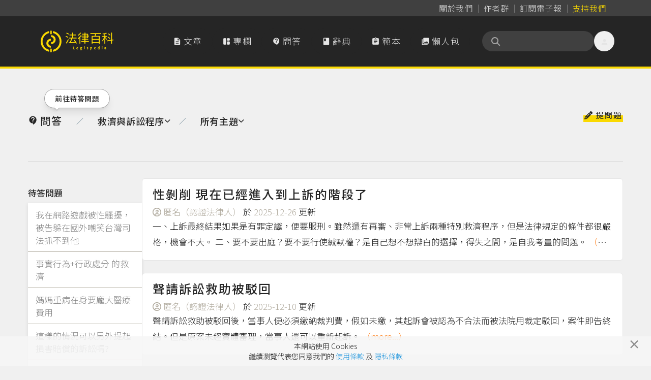

--- FILE ---
content_type: text/html; charset=UTF-8
request_url: https://www.legis-pedia.com/QA/remedy-procedure?ref=index
body_size: 96556
content:
<!DOCTYPE html>
<html class="" lang="zh-TW">

  <head>
    <title id="pageTitle">救濟與訴訟程序｜問答｜法律百科 Legispedia</title>

    <meta http-equiv="X-UA-Compatible" content="IE=edge,chrome=1">
    <meta http-equiv="Content-Type" content="text/html; charset=utf-8" />
    <meta http-equiv="content-language" content="zh-tw" />
    <META HTTP-EQUIV="EXPIRES" CONTENT="PUBLIC">
    <meta name="viewport" content="width=device-width, minimal-ui, initial-scale=1, maximum-scale=1">
    <meta name="csrf-token" content="mSXE6S2NNdEro8NMAL9LN01nu9sMxz7tuCnc8Xac">

    <meta property="og:site_name" content="法律百科" />
    <meta property="og:type" content="website" />
    <meta property="fb:app_id" content="726560431037997" />

    <meta name="apple-mobile-web-app-capable" content="yes" />
    <meta name="apple-mobile-web-app-status-bar-style" content="black-translucent">

          <meta property="og:title" content="救濟與訴訟程序｜問答｜法律百科 Legispedia" />
      <meta name="description" content="對法律有疑問或好奇的地方嗎？法律百科提供問答功能，歡迎在網站上搜尋答案或提出新問題。">
      <meta property="og:description" content="對法律有疑問或好奇的地方嗎？法律百科提供問答功能，歡迎在網站上搜尋答案或提出新問題。" />

      <meta property="og:url" content="https://www.legis-pedia.com/" />
      <meta property="og:image" content="https://www.legis-pedia.com/images/share_img_new.png" />
      <link href="https://www.legis-pedia.com/images/share_img_new.png" rel="image_src" />
      <meta name="keywords" content="房子‧土地‧鄰居房屋租賃,消費‧契約‧商業,債務‧擔保‧金錢,損害賠償‧保險,家庭‧父母子女,醫療‧銀髮族,,勞動‧工作,車‧交通,性別,法律原則‧訴訟程序,政府‧基本人權,智慧財產權,法律辭典">
    
          <link href="https://www.legis-pedia.com/QA/remedy-procedure" rel="canonical">
    
    <link type="image/x-icon" href="https://www.legis-pedia.com/favicon.ico" rel="icon" />
    <link type="image/x-icon" href="https://www.legis-pedia.com/favicon.ico" rel="shortcut icon" />

    
    <link href="/css/reset.css?id=503cb1c030223101236193bc11a43685" rel="preload" as="style" />
    <link href="/css/app.css?id=b28922278b75d2d0a9ff9580f3eb9e28" rel="preload" as="style" />
    <link href="/css/all.css?id=900d701f4975e5877fa34aa92afa0a72" rel="preload" as="style" />

    
    <link href="https://fonts.googleapis.com" rel="preconnect">
    <link href="https://fonts.gstatic.com" rel="preconnect" crossorigin>
    <link href="https://cdn.jsdelivr.net/" rel="preconnect" crossorigin>

    
    <link href="/css/reset.css?id=503cb1c030223101236193bc11a43685" rel="stylesheet" defer />
    <link href="https://cdn.jsdelivr.net/npm/bootstrap@4.6.2/dist/css/bootstrap.min.css" rel="stylesheet"
      integrity="sha384-xOolHFLEh07PJGoPkLv1IbcEPTNtaed2xpHsD9ESMhqIYd0nLMwNLD69Npy4HI+N" crossorigin="anonymous">
    <link href="/css/app.css?id=b28922278b75d2d0a9ff9580f3eb9e28" rel="stylesheet" defer />
    <link href="/css/all.css?id=900d701f4975e5877fa34aa92afa0a72" rel="stylesheet" defer />
    <link href="https://cdn.jsdelivr.net/npm/sweetalert2@11.21.0/dist/sweetalert2.min.css" rel="stylesheet">
    <link href="https://cdn.jsdelivr.net/npm/@splidejs/splide@4.1.4/dist/css/splide.min.css" rel="stylesheet">

    
    <!--[if lt IE 9]>
      <blade ___scripts_2___/>
    <![endif]-->

        <!-- Google tag (gtag.js) -->
    <script async src="https://www.googletagmanager.com/gtag/js?id=G-CVQNY8WWEH"></script>
    <script>
      window.dataLayer = window.dataLayer || [];

      function gtag() {
        dataLayer.push(arguments);
      }
      gtag('js', new Date());

      gtag('config', 'G-CVQNY8WWEH');
    </script>
      </head>

  <body class="qa-page tw-relative tw-overflow-x-hidden tw-pt-[108px] md:tw-pt-[135px]" data-spy="scroll"
    data-offset="0" data-target="#navigation">
    <script>
      window.fbAsyncInit = function() {
        FB.init({
          appId: '726560431037997',
          cookie: true,
          xfbml: true,
          version: 'v3.1'
        });

        FB.AppEvents.logPageView();

      };

      (function(d, s, id) {
        var js, fjs = d.getElementsByTagName(s)[0];
        if (d.getElementById(id)) {
          return;
        }
        js = d.createElement(s);
        js.id = id;
        js.src = "https://connect.facebook.net/zh_TW/sdk.js";
        js.async = true;
        fjs.parentNode.insertBefore(js, fjs);
      }(document, 'script', 'facebook-jssdk'));
    </script>
    
    
    
          <header class="header-menu tw-fixed tw--top-[.025px] tw-z-[990] tw-w-full tw-transition-all tw-duration-500 data-[stuck]:tw-drop-shadow-md">

  <nav class="header-nav tw-bg-neutral-700 data-[stuck]:tw-hidden"
       aria-label="Global">
    <div
         class="tw-mx-auto tw-grid tw-max-w-6xl tw-grid-flow-col tw-items-center tw-justify-center tw-gap-[2px] sm:tw-justify-end sm:tw-px-6">
      <a class="tw-inline tw-rounded-full tw-px-2 tw-py-1 tw-text-base tw-tracking-normal tw-text-neutral-300 tw-decoration-0 hover:tw-text-neutral-300"
         data-ripple-light="true"
         href="https://www.legis-pedia.com/about"><span
              class="tw-bg-gradient-to-r tw-from-neutral-400 tw-to-zinc-500 tw-bg-[length:0_1px] tw-bg-left-bottom tw-bg-no-repeat tw-pb-[1px] tw-transition-all tw-delay-100 tw-duration-300 hover:tw-bg-[length:100%_1px]">
          關於我們</span></a>
      <span class="tw-mt-[2px] tw-h-3/6 tw-border-0 tw-border-r tw-border-solid tw-border-neutral-500"></span>
      <a class="tw-inline tw-rounded-full tw-px-2 tw-py-1 tw-text-base tw-tracking-normal tw-text-neutral-300 tw-decoration-0 tw-delay-100 hover:tw-text-neutral-300"
         data-ripple-light="true"
         href="https://www.legis-pedia.com/authors"><span
              class="tw-bg-gradient-to-r tw-from-neutral-400 tw-to-zinc-500 tw-bg-[length:0_1px] tw-bg-left-bottom tw-bg-no-repeat tw-pb-[1px] tw-transition-all tw-delay-100 tw-duration-300 hover:tw-bg-[length:100%_1px]">
          作者群</span></a>
      <span class="tw-mt-[2px] tw-h-3/6 tw-border-0 tw-border-r tw-border-solid tw-border-neutral-500"></span>
      <a class="tw-inline tw-rounded-full tw-px-2 tw-py-1 tw-text-base tw-tracking-normal tw-text-neutral-300 tw-decoration-0 tw-delay-100 hover:tw-text-neutral-300"
         data-ripple-light="true"
         href="javascript:SubscriptionPopup.open();"><span
              class="rounded-sm tw-bg-gradient-to-r tw-from-neutral-400 tw-to-zinc-500 tw-bg-[length:0_1px] tw-bg-left-bottom tw-bg-no-repeat tw-pb-[1px] tw-transition-all tw-delay-100 tw-duration-300 hover:tw-bg-[length:100%_1px]">
          訂閱電子報</span></a>
      
      <span class="tw-mt-[2px] tw-h-3/6 tw-border-0 tw-border-r tw-border-solid tw-border-neutral-500"></span>
                    
        <a class="tw--mr-2 tw-inline tw-rounded-full tw-px-2 tw-py-1 tw-text-base tw-tracking-normal tw-text-primary tw-decoration-0 hover:tw-text-primary"
           data-ripple-light="true"
           href="https://support.legis-pedia.com/?utm_source=website&utm_medium=header_button"><span
                class="tw-bg-gradient-to-r tw-from-amber-700 tw-to-primary tw-bg-[length:0_1px] tw-bg-left-bottom tw-bg-no-repeat tw-pb-[1px] tw-transition-all tw-delay-100 tw-duration-300 hover:tw-bg-[length:100%_1px]">
            支持我們</span></a>
          </div>
  </nav>

  <nav class="tw-border-b-4 tw-border-primary tw-bg-secondary tw-transition-all tw-delay-300 tw-duration-400 data-[stuck]:tw-border-b"
       aria-label="Global">
    <div
         class="tw-container tw-mx-auto tw-flex tw-max-w-6xl tw-items-center tw-gap-x-2 tw-px-4 tw-py-4 tw-opacity-100 tw-transition-all tw-delay-300 tw-duration-500 data-[stuck]:tw-py-2">
      <div class="tw-flex xl:tw-hidden">
        <button id="btn-mobile-menu"
                class="tw-relative tw--ml-2 tw-h-10 tw-max-h-[40px] tw-w-10 tw-max-w-[40px] tw-select-none tw-rounded-full tw-text-center tw-align-middle tw-font-sans tw-font-medium tw-transition tw-delay-100 tw-duration-400 tw-ease-in-out hover:tw-bg-neutral-700/70 hover:tw-text-primary active:tw-bg-gray-900/20 disabled:tw-pointer-events-none disabled:tw-opacity-50 disabled:tw-shadow-none"
                data-ripple-light="true"
                aria-controls="mobile-menu"
                aria-expanded="false">
          <i class="material-icons tw--mb-1 tw-text-2xl tw-leading-[2.5rem] tw-text-neutral-200">
            &#xe5d2;
          </i>
        </button>
      </div>
      <a class="tw-inline-flex tw-shrink-0 tw-content-center tw-items-center tw-delay-500 data-[stuck]:tw-py-0 md:tw-py-3"
         href="https://www.legis-pedia.com">
        <span class="tw-sr-only">法律百科 Legispedia</span>
        <img class="tw-mr-2 tw-hidden tw-transition-all tw-delay-100 tw-duration-300 data-[stuck]:tw-opacity-0 md:tw-inline-block"
             src="https://www.legis-pedia.com/img/logo-only.svg"
             alt="法律百科Logo"
             height="43px"
             width="41.109px" />
        <img class="tw-inline-block tw-max-h-[32px] tw-self-center tw-duration-300 data-[stuck]:tw-delay-[400ms] md:tw-max-h-max md:data-[stuck]:tw--ml-[49.18px] md:data-[stuck]:tw-max-h-[35px]"
             src="https://www.legis-pedia.com/img/logo-text-only.svg"
             alt="法律百科Logo文字"
             height="35.016px"
             width="93.734px" />
      </a>
      <div class="tw-ml-auto tw-mr-0 tw-flex tw-items-center tw-gap-x-2">
        <div class="tw-hidden tw-gap-x-2 tw-align-middle xl:tw-flex">
          <a class="tw-aligen-items-center tw-flex tw-text-nowrap tw-rounded-full tw-bg-secondary tw-px-5 tw-py-3 tw-align-middle tw-tracking-wider tw-text-neutral-200 tw-transition tw-delay-100 tw-duration-500 tw-ease-in-out hover:tw-bg-neutral-700/70 hover:tw-text-primary"
             data-ripple-light="true"
             href="https://www.legis-pedia.com/article">
            <i class="material-icons tw-mr-1 !tw-leading-[1.745rem]">
              &#xe873;
            </i>
            文章
          </a>
          <a class="tw-aligen-items-center tw-flex tw-text-nowrap tw-rounded-full tw-bg-secondary tw-px-5 tw-py-3 tw-align-middle tw-tracking-wider tw-text-neutral-200 tw-transition tw-delay-100 tw-duration-500 tw-ease-in-out hover:tw-bg-neutral-700/70 hover:tw-text-primary"
             data-ripple-light="true"
             href="https://www.legis-pedia.com/columns">
            <i class="material-icons-round tw-mr-1 !tw-leading-[1.745rem]">
              &#xe66b;
            </i>
            專欄
          </a>
          <a class="tw-aligen-items-center tw-flex tw-text-nowrap tw-rounded-full tw-bg-secondary tw-px-5 tw-py-3 tw-align-middle tw-tracking-wider tw-text-neutral-200 tw-transition tw-delay-100 tw-duration-400 tw-ease-in-out hover:tw-bg-neutral-700/70 hover:tw-text-primary"
             data-ripple-light="true"
             href="https://www.legis-pedia.com/QA">
            <i class="material-icons-round tw-mr-1 !tw-leading-[1.745rem]">
              &#xe94c;
            </i>
            問答
          </a>
          <a class="tw-aligen-items-center tw-flex tw-text-nowrap tw-rounded-full tw-bg-secondary tw-px-5 tw-py-3 tw-align-middle tw-tracking-wider tw-text-neutral-200 tw-transition tw-delay-100 tw-duration-400 tw-ease-in-out hover:tw-bg-neutral-700/70 hover:tw-text-primary"
             data-ripple-light="true"
             href="https://www.legis-pedia.com/dictionary">
            <i class="material-icons tw-mr-1 !tw-leading-[1.745rem]">
              &#xe865;
            </i>
            辭典
          </a>
          <a class="tw-aligen-items-center tw-flex tw-text-nowrap tw-rounded-full tw-bg-secondary tw-px-5 tw-py-3 tw-align-middle tw-tracking-wider tw-text-neutral-200 tw-transition tw-delay-100 tw-duration-400 tw-ease-in-out hover:tw-bg-neutral-700/70 hover:tw-text-primary"
             data-ripple-light="true"
             href="https://www.legis-pedia.com/template">
            <i class="material-icons tw-mr-1 !tw-leading-[1.745rem]">
              &#xe85d;
            </i>
            範本
          </a>
          <a class="tw-aligen-items-center tw-flex tw-text-nowrap tw-rounded-full tw-bg-secondary tw-px-5 tw-py-3 tw-align-middle tw-tracking-wider tw-text-neutral-200 tw-transition tw-delay-100 tw-duration-400 tw-ease-in-out hover:tw-bg-neutral-700/70 hover:tw-text-primary"
             data-ripple-light="true"
             href="https://www.legis-pedia.com/topic/graphics">
            <i class="material-icons tw-mr-1 !tw-leading-[1.745rem]">
              &#xe413;
            </i>
            懶人包
          </a>
        </div>
        <div class="tw-ml-6 tw-flex tw-flex-row tw-items-end tw-gap-x-2">

          <form class="searchbar tw-mb-0 tw-flex tw-flex-nowrap">
  <div class="tw-relative tw-h-10 tw-w-full tw-min-w-[180px] tw-max-w-[220px] tw-overflow-x-clip">
    <div
      class="tw-absolute tw-left-4 tw-top-2/4 tw-z-10 tw-grid tw-h-5 tw-w-5 tw--translate-y-2/4 tw-place-items-center tw-text-neutral-400">
      <i class="fas fa-search" aria-hidden="true"></i>
    </div>
    <input
      class="tw-peer tw-h-full tw-w-full tw-rounded-full tw-bg-neutral-700 tw-py-2.5 !tw-pr-9 tw-pl-10 tw-text-sm tw-font-normal tw-tracking-normal tw-text-neutral-200 tw-outline-0 tw-transition-all tw-duration-500 placeholder:tw-text-neutral-500 data-[stuck]:tw-py-2"
      id="searchIinput" name="search_key" aria-label="關鍵字搜尋" aria-describedby="btn-search-addon" placeholder="" />
  </div>
</form>


          <button class="tw-relative tw--mr-2 tw-hidden tw-h-10 tw-max-h-[40px] tw-w-10 tw-max-w-[40px] tw-select-none tw-rounded-full tw-text-center tw-align-middle tw-font-sans tw-font-medium tw-transition tw-delay-100 tw-duration-400 tw-ease-in-out hover:tw-bg-neutral-700/70 hover:tw-text-primary active:tw-bg-gray-900/20 disabled:tw-pointer-events-none disabled:tw-opacity-50 disabled:tw-shadow-none xl:tw-inline-block"
                  data-ripple-light="true"
                  data-popover-target="menu">
            <i class="material-icons tw--mb-1 tw-text-2xl tw-leading-[2.5rem] tw-text-neutral-200">
              &#xe7fd;
            </i>
          </button>
          <ul class="tw-absolute tw-z-10 tw-min-w-[180px] tw-overflow-auto tw-rounded-md tw-border tw-border-neutral-50 tw-bg-white tw-p-3 tw-text-sm tw-text-neutral-500 tw-opacity-0 tw-shadow-lg tw-shadow-neutral-500/10 focus:tw-outline-none"
              data-popover="menu"
              data-popover-placement="bottom-end"
              role="menu">
                          <li>
                <div class="tw-space-y-1">
                  <a class="tw-block tw-rounded-full tw-px-5 tw-py-2 tw-text-base tw-font-medium tw-text-neutral-500 hover:tw-bg-secondary hover:tw-text-primary"
                     data-ripple-light="true"
                     href="https://www.legis-pedia.com/login">登入</a>
                  <a class="tw-block tw-rounded-full tw-px-5 tw-py-2 tw-text-base tw-font-medium tw-text-neutral-500 hover:tw-bg-secondary hover:tw-text-primary"
                     data-ripple-light="true"
                     href="https://www.legis-pedia.com/register">註冊</a>
                </div>
              </li>
                      </ul>
        </div>
      </div>
    </div>
    <div id="mobile-menu"
         class="tw-hidden xl:!tw-hidden">
      <div class="tw-space-y-1 tw-px-2 tw-pb-3 tw-pt-2 sm:tw-px-3">
        <!-- Current: "bg-gray-900 text-white", Default: "text-gray-300 hover:bg-gray-700 hover:text-white" -->
        <a class="tw-aligen-items-center tw-flex tw-rounded-full tw-bg-secondary tw-px-5 tw-py-3 tw-align-middle tw-tracking-wider tw-text-neutral-200 tw-transition tw-delay-100 tw-duration-500 tw-ease-in-out hover:tw-bg-neutral-700/70 hover:tw-text-primary"
           data-ripple-light="true"
           href="https://www.legis-pedia.com/article">
          <i class="material-icons tw-mr-1 !tw-leading-[2rem]">
            &#xe873;
          </i>
          文章
        </a>
        <a class="tw-aligen-items-center tw-flex tw-rounded-full tw-bg-secondary tw-px-5 tw-py-3 tw-align-middle tw-tracking-wider tw-text-neutral-200 tw-transition tw-delay-100 tw-duration-500 tw-ease-in-out hover:tw-bg-neutral-700/70 hover:tw-text-primary"
           data-ripple-light="true"
           href="https://www.legis-pedia.com/columns">
          <i class="material-icons tw-mr-1 !tw-leading-[2rem]">
            &#xe66b;
          </i>
          專欄
        </a>
        <a class="tw-aligen-items-center tw-flex tw-rounded-full tw-bg-secondary tw-px-5 tw-py-3 tw-align-middle tw-tracking-wider tw-text-neutral-200 tw-transition tw-delay-100 tw-duration-400 tw-ease-in-out hover:tw-bg-neutral-700/70 hover:tw-text-primary"
           data-ripple-light="true"
           href="https://www.legis-pedia.com/QA">
          <i class="material-icons-round tw-mr-1 !tw-leading-[1.745rem]">
            &#xe94c;
          </i>
          問答
        </a>
        <a class="tw-aligen-items-center tw-flex tw-rounded-full tw-bg-secondary tw-px-5 tw-py-3 tw-align-middle tw-tracking-wider tw-text-neutral-200 tw-transition tw-delay-100 tw-duration-400 tw-ease-in-out hover:tw-bg-neutral-700/70 hover:tw-text-primary"
           data-ripple-light="true"
           href="https://www.legis-pedia.com/dictionary">
          <i class="material-icons tw-mr-1 !tw-leading-[1.745rem]">
            &#xe865;
          </i>
          辭典
        </a>
        <a class="tw-aligen-items-center tw-flex tw-rounded-full tw-bg-secondary tw-px-5 tw-py-3 tw-align-middle tw-tracking-wider tw-text-neutral-200 tw-transition tw-delay-100 tw-duration-400 tw-ease-in-out hover:tw-bg-neutral-700/70 hover:tw-text-primary"
           data-ripple-light="true"
           href="https://www.legis-pedia.com/template">
          <i class="material-icons tw-mr-1 !tw-leading-[1.745rem]">
            &#xe85d;
          </i>
          範本
        </a>
        <a class="tw-aligen-items-center tw-flex tw-rounded-full tw-bg-secondary tw-px-5 tw-py-3 tw-align-middle tw-tracking-wider tw-text-neutral-200 tw-transition tw-delay-100 tw-duration-400 tw-ease-in-out hover:tw-bg-neutral-700/70 hover:tw-text-primary"
           data-ripple-light="true"
           href="https://www.legis-pedia.com/topic/graphics">
          <i class="material-icons tw-mr-1 !tw-leading-[1.745rem]">
            &#xe413;
          </i>
          懶人包
        </a>
      </div>
      <div class="tw-border-t tw-border-gray-700 tw-pb-5 tw-pt-4">
                  <div class="tw-space-y-1 tw-px-2 sm:tw-px-3">
            <a class="tw-block tw-rounded-full tw-px-5 tw-py-2 tw-text-base tw-font-medium tw-text-neutral-400 hover:tw-bg-neutral-700 hover:tw-text-neutral-200"
               data-ripple-light="true"
               href="https://www.legis-pedia.com/login">登入</a>
            <a class="tw-block tw-rounded-full tw-px-5 tw-py-2 tw-text-base tw-font-medium tw-text-neutral-400 hover:tw-bg-neutral-700 hover:tw-text-neutral-200"
               data-ripple-light="true"
               href="https://www.legis-pedia.com/register">註冊</a>
          </div>
              </div>
  </nav>
</header>



    
      
  <div class="container tw-relative">
    <div class="article-list-menu tw-isolate tw--mx-2 tw-mb-4 md:tw-mb-10">
      <div class="tw-rounded-full tw-pb-2 tw-pt-8 md:tw-pb-4 md:tw-pt-12">
        <div class="tw-flex tw-flex-col-reverse tw-items-center tw-justify-between md:tw-flex-row">
          <nav class="tw-block tw-w-full md:tw-w-fit" aria-label="breadcrumb">
            <ul class="tw-relative tw-flex tw-w-full tw-flex-wrap tw-items-center tw-gap-x-2 tw-gap-y-1 tw-rounded-md md:tw-flex-row">
              <li
                class="tw-relative tw-flex tw-w-full tw-items-center tw-text-xl tw-font-medium tw-leading-normal tw-decoration-primary tw-underline-offset-4 tw-antialiased md:tw-w-fit">
                <a class="tw-decoration- tw-absolute tw-left-0 tw-top-0 tw--mt-10 tw-ml-10 tw-flex tw-flex-nowrap tw-overflow-visible tw-whitespace-nowrap tw-rounded-full tw-border tw-border-neutral-400 tw-bg-white tw-px-5 tw-py-2 tw-text-sm tw-font-medium tw-tracking-normal tw-text-secondary tw-underline tw-shadow-lg tw-shadow-gray-900/10 tw-transition-all tw-duration-300 before:tw-absolute before:tw--bottom-[4px] before:tw--z-10 before:tw-h-2 before:tw-w-2 before:tw-rotate-45 before:tw-border before:tw-border-neutral-400 before:tw-bg-white before:tw-shadow-lg before:tw-content-[''] after:tw-absolute after:tw--bottom-[3px] after:tw-h-2 after:tw-w-2 after:tw-rotate-45 after:tw-bg-white after:tw-shadow-md after:tw-content-[''] hover:tw-text-secondary hover:tw-shadow-none hover:before:tw-shadow-none md:tw-no-underline"
                  href="https://www.legis-pedia.com/QA/waiting">
                                      前往待答問題
                                  </a>
                <span
                  class="tw-relative tw--ml-3 tw-mb-2 tw-flex tw-items-center tw-rounded-full tw-px-5 tw-py-2 tw-align-middle tw-tracking-wider tw-text-secondary tw-transition-all tw-delay-100 tw-duration-300 tw-ease-in-out md:tw-mb-0">
                  <div class="tw-aligen-items-center tw-flex tw-items-center">
                    <i class="material-icons tw-mr-1 !tw-leading-[1.745rem]" data-stuck="">
                      &#xe94c;
                    </i>
                                          問答
                                      </div>
                </span>
              </li>
              <div class="tw-relative">
                <span
                  class="tw-pointer-events-none tw-mx-2 tw-hidden tw-select-none tw-font-sans tw-text-sm tw-font-normal tw-leading-3 tw-text-blue-gray-500 tw-antialiased md:tw-block">
                  ／
                </span>
              </div>
              <li
                class="tw-flex tw-cursor-pointer tw-items-center tw-text-base tw-font-medium tw-leading-normal tw-antialiased md:tw-text-lg">
                <a class="btn-toggle-menu-category tw-aligen-items-center tw--mr-2 tw-flex tw-items-center tw-gap-x-1 tw-rounded-full tw-py-2 tw-pl-3 tw-pr-2 tw-align-middle tw-tracking-normal tw-text-secondary tw-transition-all tw-delay-100 tw-duration-300 tw-ease-in-out hover:tw-bg-neutral-200/70 hover:tw-text-secondary data-[active]:tw-bg-primary md:tw-gap-x-2 md:tw-pl-5 md:tw-pr-4"
                  data-ripple-dark="true" href="javascript:;">
                  救濟與訴訟程序<i class="fas fa-chevron-down tw-text-xs"></i>
                </a>
              </li>
                              <span
                  class="tw-pointer-events-none tw-mx-2 tw-hidden tw-select-none tw-font-sans tw-text-sm tw-font-normal tw-leading-3 tw-text-blue-gray-500 tw-antialiased md:tw-block">
                  ／
                </span>
                <li
                  class="tw-flex tw-cursor-pointer tw-items-center tw-text-base tw-font-medium tw-leading-normal tw-antialiased md:tw-text-lg">
                  <a class="btn-toggle-menu-topic tw-aligen-items-center tw--mr-2 tw-flex tw-items-center tw-gap-x-1 tw-rounded-full tw-py-2 tw-pl-3 tw-pr-2 tw-align-middle tw-tracking-normal tw-text-secondary tw-transition-all tw-delay-100 tw-duration-300 tw-ease-in-out hover:tw-bg-neutral-200/70 hover:tw-text-secondary data-[active]:tw-bg-primary md:tw-gap-x-2 md:tw-pl-5 md:tw-pr-4"
                    data-ripple-dark="true" href="javascript:;">所有主題<i
                      class="fas fa-chevron-down tw-text-xs"></i>
                  </a>
                </li>
                          </ul>
          </nav>
          <div class="tw-z-10 tw--mb-6 tw-ml-auto tw-mr-2 tw-text-end tw-text-sm md:tw-mb-6 md:tw-text-base">
            <a class="miz-link" href="javascript:;" onclick="QaQuesPage.openPopup();">
              <i class="fas fa-pencil-alt"></i> 提問題
            </a>
            <br />
          </div>
        </div>
      </div>
      <div
        class="menu-category tw-relative tw-inset-x-0 tw-top-0 tw--z-10 tw-mb-8 tw-hidden tw-rounded-md tw-bg-neutral-100 tw-px-5 tw-py-6 tw-transition-all tw-duration-300">
        <div class="tw-flex tw-flex-wrap tw-justify-start tw-gap-x-3 tw-gap-y-4">
                      
            <a class="tw-border tw-border-neutral-600 tw-text-secondary tw-opacity-70 tw-inline-flex tw-select-none tw-items-center tw-gap-x-2 tw-whitespace-nowrap tw-rounded-full tw-px-3 tw-py-[3px] tw-text-sm tw-font-medium tw-leading-6 tw-tracking-normal tw-transition-all tw-delay-100 tw-duration-300 hover:tw-text-secondary hover:tw-opacity-100"
              data-ripple-dark="true" href="https://www.legis-pedia.com/QA/lawABC">
              <span>
                法律入門
              </span>
              <span class="tw-text-xs tw-leading-3 tw-opacity-60">150
              </span>
            </a>
                      
            <a class="tw-border tw-border-secondary tw-bg-primary tw-text-secondary hover:tw-text-secondary tw-inline-flex tw-select-none tw-items-center tw-gap-x-2 tw-whitespace-nowrap tw-rounded-full tw-px-3 tw-py-[3px] tw-text-sm tw-font-medium tw-leading-6 tw-tracking-normal tw-transition-all tw-delay-100 tw-duration-300 hover:tw-text-secondary hover:tw-opacity-100"
              data-ripple-dark="true" href="">
              <span>
                救濟與訴訟程序
              </span>
              <span class="tw-text-xs tw-leading-3 tw-opacity-60">224
              </span>
            </a>
                      
            <a class="tw-border tw-border-neutral-600 tw-text-secondary tw-opacity-70 tw-inline-flex tw-select-none tw-items-center tw-gap-x-2 tw-whitespace-nowrap tw-rounded-full tw-px-3 tw-py-[3px] tw-text-sm tw-font-medium tw-leading-6 tw-tracking-normal tw-transition-all tw-delay-100 tw-duration-300 hover:tw-text-secondary hover:tw-opacity-100"
              data-ripple-dark="true" href="https://www.legis-pedia.com/QA/housing-land-neighbors">
              <span>
                房子‧土地‧鄰居
              </span>
              <span class="tw-text-xs tw-leading-3 tw-opacity-60">199
              </span>
            </a>
                      
            <a class="tw-border tw-border-neutral-600 tw-text-secondary tw-opacity-70 tw-inline-flex tw-select-none tw-items-center tw-gap-x-2 tw-whitespace-nowrap tw-rounded-full tw-px-3 tw-py-[3px] tw-text-sm tw-font-medium tw-leading-6 tw-tracking-normal tw-transition-all tw-delay-100 tw-duration-300 hover:tw-text-secondary hover:tw-opacity-100"
              data-ripple-dark="true" href="https://www.legis-pedia.com/QA/consumers-loan-contract">
              <span>
                消費‧借還錢‧契約
              </span>
              <span class="tw-text-xs tw-leading-3 tw-opacity-60">172
              </span>
            </a>
                      
            <a class="tw-border tw-border-neutral-600 tw-text-secondary tw-opacity-70 tw-inline-flex tw-select-none tw-items-center tw-gap-x-2 tw-whitespace-nowrap tw-rounded-full tw-px-3 tw-py-[3px] tw-text-sm tw-font-medium tw-leading-6 tw-tracking-normal tw-transition-all tw-delay-100 tw-duration-300 hover:tw-text-secondary hover:tw-opacity-100"
              data-ripple-dark="true" href="https://www.legis-pedia.com/QA/damage-compensation">
              <span>
                損害賠償‧保險
              </span>
              <span class="tw-text-xs tw-leading-3 tw-opacity-60">74
              </span>
            </a>
                      
            <a class="tw-border tw-border-neutral-600 tw-text-secondary tw-opacity-70 tw-inline-flex tw-select-none tw-items-center tw-gap-x-2 tw-whitespace-nowrap tw-rounded-full tw-px-3 tw-py-[3px] tw-text-sm tw-font-medium tw-leading-6 tw-tracking-normal tw-transition-all tw-delay-100 tw-duration-300 hover:tw-text-secondary hover:tw-opacity-100"
              data-ripple-dark="true" href="https://www.legis-pedia.com/QA/family-relationship">
              <span>
                家庭‧父母子女
              </span>
              <span class="tw-text-xs tw-leading-3 tw-opacity-60">212
              </span>
            </a>
                      
            <a class="tw-border tw-border-neutral-600 tw-text-secondary tw-opacity-70 tw-inline-flex tw-select-none tw-items-center tw-gap-x-2 tw-whitespace-nowrap tw-rounded-full tw-px-3 tw-py-[3px] tw-text-sm tw-font-medium tw-leading-6 tw-tracking-normal tw-transition-all tw-delay-100 tw-duration-300 hover:tw-text-secondary hover:tw-opacity-100"
              data-ripple-dark="true" href="https://www.legis-pedia.com/QA/gender">
              <span>
                性別
              </span>
              <span class="tw-text-xs tw-leading-3 tw-opacity-60">46
              </span>
            </a>
                      
            <a class="tw-border tw-border-neutral-600 tw-text-secondary tw-opacity-70 tw-inline-flex tw-select-none tw-items-center tw-gap-x-2 tw-whitespace-nowrap tw-rounded-full tw-px-3 tw-py-[3px] tw-text-sm tw-font-medium tw-leading-6 tw-tracking-normal tw-transition-all tw-delay-100 tw-duration-300 hover:tw-text-secondary hover:tw-opacity-100"
              data-ripple-dark="true" href="https://www.legis-pedia.com/QA/health-medical-ageing">
              <span>
                健康‧醫療‧銀髮族
              </span>
              <span class="tw-text-xs tw-leading-3 tw-opacity-60">39
              </span>
            </a>
                      
            <a class="tw-border tw-border-neutral-600 tw-text-secondary tw-opacity-70 tw-inline-flex tw-select-none tw-items-center tw-gap-x-2 tw-whitespace-nowrap tw-rounded-full tw-px-3 tw-py-[3px] tw-text-sm tw-font-medium tw-leading-6 tw-tracking-normal tw-transition-all tw-delay-100 tw-duration-300 hover:tw-text-secondary hover:tw-opacity-100"
              data-ripple-dark="true" href="https://www.legis-pedia.com/QA/labor-work">
              <span>
                勞動‧工作
              </span>
              <span class="tw-text-xs tw-leading-3 tw-opacity-60">440
              </span>
            </a>
                      
            <a class="tw-border tw-border-neutral-600 tw-text-secondary tw-opacity-70 tw-inline-flex tw-select-none tw-items-center tw-gap-x-2 tw-whitespace-nowrap tw-rounded-full tw-px-3 tw-py-[3px] tw-text-sm tw-font-medium tw-leading-6 tw-tracking-normal tw-transition-all tw-delay-100 tw-duration-300 hover:tw-text-secondary hover:tw-opacity-100"
              data-ripple-dark="true" href="https://www.legis-pedia.com/QA/company-enterprise-organization">
              <span>
                公司‧企業‧法人
              </span>
              <span class="tw-text-xs tw-leading-3 tw-opacity-60">24
              </span>
            </a>
                      
            <a class="tw-border tw-border-neutral-600 tw-text-secondary tw-opacity-70 tw-inline-flex tw-select-none tw-items-center tw-gap-x-2 tw-whitespace-nowrap tw-rounded-full tw-px-3 tw-py-[3px] tw-text-sm tw-font-medium tw-leading-6 tw-tracking-normal tw-transition-all tw-delay-100 tw-duration-300 hover:tw-text-secondary hover:tw-opacity-100"
              data-ripple-dark="true" href="https://www.legis-pedia.com/QA/Intellectual-property-rights">
              <span>
                智慧財產權
              </span>
              <span class="tw-text-xs tw-leading-3 tw-opacity-60">81
              </span>
            </a>
                      
            <a class="tw-border tw-border-neutral-600 tw-text-secondary tw-opacity-70 tw-inline-flex tw-select-none tw-items-center tw-gap-x-2 tw-whitespace-nowrap tw-rounded-full tw-px-3 tw-py-[3px] tw-text-sm tw-font-medium tw-leading-6 tw-tracking-normal tw-transition-all tw-delay-100 tw-duration-300 hover:tw-text-secondary hover:tw-opacity-100"
              data-ripple-dark="true" href="https://www.legis-pedia.com/QA/crime-penalty">
              <span>
                刑事犯罪
              </span>
              <span class="tw-text-xs tw-leading-3 tw-opacity-60">477
              </span>
            </a>
                      
            <a class="tw-border tw-border-neutral-600 tw-text-secondary tw-opacity-70 tw-inline-flex tw-select-none tw-items-center tw-gap-x-2 tw-whitespace-nowrap tw-rounded-full tw-px-3 tw-py-[3px] tw-text-sm tw-font-medium tw-leading-6 tw-tracking-normal tw-transition-all tw-delay-100 tw-duration-300 hover:tw-text-secondary hover:tw-opacity-100"
              data-ripple-dark="true" href="https://www.legis-pedia.com/QA/government-fundamental-rights">
              <span>
                基本人權‧政府
              </span>
              <span class="tw-text-xs tw-leading-3 tw-opacity-60">124
              </span>
            </a>
                      
            <a class="tw-border tw-border-neutral-600 tw-text-secondary tw-opacity-70 tw-inline-flex tw-select-none tw-items-center tw-gap-x-2 tw-whitespace-nowrap tw-rounded-full tw-px-3 tw-py-[3px] tw-text-sm tw-font-medium tw-leading-6 tw-tracking-normal tw-transition-all tw-delay-100 tw-duration-300 hover:tw-text-secondary hover:tw-opacity-100"
              data-ripple-dark="true" href="https://www.legis-pedia.com/QA/car-driving">
              <span>
                車‧交通
              </span>
              <span class="tw-text-xs tw-leading-3 tw-opacity-60">96
              </span>
            </a>
                      
            <a class="tw-border tw-border-neutral-600 tw-text-secondary tw-opacity-70 tw-inline-flex tw-select-none tw-items-center tw-gap-x-2 tw-whitespace-nowrap tw-rounded-full tw-px-3 tw-py-[3px] tw-text-sm tw-font-medium tw-leading-6 tw-tracking-normal tw-transition-all tw-delay-100 tw-duration-300 hover:tw-text-secondary hover:tw-opacity-100"
              data-ripple-dark="true" href="https://www.legis-pedia.com/QA/environment-hygiene">
              <span>
                環境‧衛生
              </span>
              <span class="tw-text-xs tw-leading-3 tw-opacity-60">25
              </span>
            </a>
                      
            <a class="tw-border tw-border-neutral-600 tw-text-secondary tw-opacity-70 tw-inline-flex tw-select-none tw-items-center tw-gap-x-2 tw-whitespace-nowrap tw-rounded-full tw-px-3 tw-py-[3px] tw-text-sm tw-font-medium tw-leading-6 tw-tracking-normal tw-transition-all tw-delay-100 tw-duration-300 hover:tw-text-secondary hover:tw-opacity-100"
              data-ripple-dark="true" href="https://www.legis-pedia.com/QA/internationallaw">
              <span>
                國際法
              </span>
              <span class="tw-text-xs tw-leading-3 tw-opacity-60">10
              </span>
            </a>
                      
            <a class="tw-border tw-border-neutral-600 tw-text-secondary tw-opacity-70 tw-inline-flex tw-select-none tw-items-center tw-gap-x-2 tw-whitespace-nowrap tw-rounded-full tw-px-3 tw-py-[3px] tw-text-sm tw-font-medium tw-leading-6 tw-tracking-normal tw-transition-all tw-delay-100 tw-duration-300 hover:tw-text-secondary hover:tw-opacity-100"
              data-ripple-dark="true" href="https://www.legis-pedia.com/QA/More">
              <span>
                其他
              </span>
              <span class="tw-text-xs tw-leading-3 tw-opacity-60">80
              </span>
            </a>
                                <div class="tw-flex tw-flex-grow tw-items-end tw-justify-end">
              <a class="tw--mb-3 tw--mr-2 tw-justify-self-end tw-p-3 tw-text-xs tw-font-medium tw-text-neutral-600 tw-opacity-60 hover:tw-text-neutral-600 hover:tw-opacity-100"
                href="https://www.legis-pedia.com/QA">
                <span class="tw-border-b tw-border-neutral-600">
                  重設
                  <i class="fas fa-rotate-left"></i>
                </span>
              </a>
            </div>
                  </div>
      </div>
              <div
          class="menu-topic tw-relative tw-inset-x-0 tw-top-0 tw--z-10 tw-mb-8 tw-hidden tw-rounded-md tw-bg-neutral-100 tw-px-4 tw-py-6 tw-transition-all tw-duration-300">
          <div class="tw-flex tw-flex-wrap tw-justify-start tw-gap-x-3 tw-gap-y-4">
                                        <a class="tw-border tw-border-neutral-600 tw-text-secondary tw-opacity-70 tw-inline-flex tw-select-none tw-gap-x-2 tw-whitespace-nowrap tw-rounded-full tw-px-3 tw-py-[3px] tw-text-sm tw-font-medium tw-leading-6 tw-tracking-normal tw-transition-all tw-delay-100 tw-duration-300 hover:tw-text-secondary hover:tw-opacity-100"
                data-ripple-dark="true" href="https://www.legis-pedia.com/QA/remedy-procedure?t=129">民事訴訟
              </a>
                                        <a class="tw-border tw-border-neutral-600 tw-text-secondary tw-opacity-70 tw-inline-flex tw-select-none tw-gap-x-2 tw-whitespace-nowrap tw-rounded-full tw-px-3 tw-py-[3px] tw-text-sm tw-font-medium tw-leading-6 tw-tracking-normal tw-transition-all tw-delay-100 tw-duration-300 hover:tw-text-secondary hover:tw-opacity-100"
                data-ripple-dark="true" href="https://www.legis-pedia.com/QA/remedy-procedure?t=69">勞資爭議、調解、訴訟
              </a>
                                        <a class="tw-border tw-border-neutral-600 tw-text-secondary tw-opacity-70 tw-inline-flex tw-select-none tw-gap-x-2 tw-whitespace-nowrap tw-rounded-full tw-px-3 tw-py-[3px] tw-text-sm tw-font-medium tw-leading-6 tw-tracking-normal tw-transition-all tw-delay-100 tw-duration-300 hover:tw-text-secondary hover:tw-opacity-100"
                data-ripple-dark="true" href="https://www.legis-pedia.com/QA/remedy-procedure?t=178">刑事訴訟
              </a>
                                        <a class="tw-border tw-border-neutral-600 tw-text-secondary tw-opacity-70 tw-inline-flex tw-select-none tw-gap-x-2 tw-whitespace-nowrap tw-rounded-full tw-px-3 tw-py-[3px] tw-text-sm tw-font-medium tw-leading-6 tw-tracking-normal tw-transition-all tw-delay-100 tw-duration-300 hover:tw-text-secondary hover:tw-opacity-100"
                data-ripple-dark="true" href="https://www.legis-pedia.com/QA/remedy-procedure?t=177">被害人
              </a>
                                        <a class="tw-border tw-border-neutral-600 tw-text-secondary tw-opacity-70 tw-inline-flex tw-select-none tw-gap-x-2 tw-whitespace-nowrap tw-rounded-full tw-px-3 tw-py-[3px] tw-text-sm tw-font-medium tw-leading-6 tw-tracking-normal tw-transition-all tw-delay-100 tw-duration-300 hover:tw-text-secondary hover:tw-opacity-100"
                data-ripple-dark="true" href="https://www.legis-pedia.com/QA/remedy-procedure?t=179">監獄行刑
              </a>
                                        <a class="tw-border tw-border-neutral-600 tw-text-secondary tw-opacity-70 tw-inline-flex tw-select-none tw-gap-x-2 tw-whitespace-nowrap tw-rounded-full tw-px-3 tw-py-[3px] tw-text-sm tw-font-medium tw-leading-6 tw-tracking-normal tw-transition-all tw-delay-100 tw-duration-300 hover:tw-text-secondary hover:tw-opacity-100"
                data-ripple-dark="true" href="https://www.legis-pedia.com/QA/remedy-procedure?t=180">國民法官
              </a>
                                        <a class="tw-border tw-border-neutral-600 tw-text-secondary tw-opacity-70 tw-inline-flex tw-select-none tw-gap-x-2 tw-whitespace-nowrap tw-rounded-full tw-px-3 tw-py-[3px] tw-text-sm tw-font-medium tw-leading-6 tw-tracking-normal tw-transition-all tw-delay-100 tw-duration-300 hover:tw-text-secondary hover:tw-opacity-100"
                data-ripple-dark="true" href="https://www.legis-pedia.com/QA/remedy-procedure?t=160">憲法訴訟
              </a>
                                        <a class="tw-border tw-border-neutral-600 tw-text-secondary tw-opacity-70 tw-inline-flex tw-select-none tw-gap-x-2 tw-whitespace-nowrap tw-rounded-full tw-px-3 tw-py-[3px] tw-text-sm tw-font-medium tw-leading-6 tw-tracking-normal tw-transition-all tw-delay-100 tw-duration-300 hover:tw-text-secondary hover:tw-opacity-100"
                data-ripple-dark="true" href="https://www.legis-pedia.com/QA/remedy-procedure?t=163">行政爭訟
              </a>
                                  </div>
        </div>
          </div>

    <hr class="tw-mb-8" />

    <div class="tw-flex tw-gap-x-4">
              <aside class="page-left-col tw-hidden tw-w-56 tw-shrink-0 lg:tw-block">
          <div class="tw-mb-2 tw-mt-4 tw-font-medium">待答問題
          </div>
          <div class="left-fields-nav">
            <ul>
                              <li><a href="https://www.legis-pedia.com/QA/question/6161">我在網路遊戲被性騷擾，被告躲在國外嘲笑台灣司法抓不到他</a>
                </li>
                              <li><a href="https://www.legis-pedia.com/QA/question/6148">事實行為+行政處分 的救濟</a>
                </li>
                              <li><a href="https://www.legis-pedia.com/QA/question/6147">媽媽重病在身要龐大醫療費用</a>
                </li>
                              <li><a href="https://www.legis-pedia.com/QA/question/6102">這樣的情況可以另外提起損害賠償的訴訟嗎?</a>
                </li>
                              <li><a href="https://www.legis-pedia.com/QA/question/6012">您好,想請問這種情形是該提再議還是重提告訴?</a>
                </li>
                            <li class="!tw-border-none tw-text-end tw-opacity-60">
                <a class="tw-text-sm !tw-text-neutral-500" href="https://www.legis-pedia.com/QA/waiting">看更多待答問題 <i class="fas fa-right-long"></i></a>
              </li>
            </ul>
          </div>
        </aside>

      
      <div class="page-main-col tw-flex-grow">
        <div class="list-one list-qa">
                                                    <div
                  class="list-one-item  tw-mb-6 tw-rounded-md tw-border tw-border-neutral-200 tw-bg-white tw-px-5 tw-py-4">
                  <div class="list-one-head">
                    <h3><a href="https://www.legis-pedia.com/QA/question/6257">性剝削 現在已經進入到上訴的階段了</a>
                    </h3>
                    <div class="list-article-author">
                                              <a class="theme-gray" href="#"><i class="far fa-user-circle"></i>
                          匿名（認證法律人）
                        </a>
                        於
                        <span class="list-one-date theme-gray">
                          2025-12-26
                        </span>更新
                                          </div>
                  </div>
                  <div class="list-one-text limit-line">
                                          一、上訴最終結果如果是有罪定讞，便要服刑。雖然還有再審、非常上訴兩種特別救濟程序，但是法律規定的條件都很嚴格，機會不大。
二、要不要出庭？要不要行使緘默權？是自己想不想辯白的選擇，得失之間，是自我考量的問題。
                                        <a class="article-more-btn" href="https://www.legis-pedia.com/QA/question/6257">（more...）</a>
                  </div>
                </div>
                                                        <div
                  class="list-one-item  tw-mb-6 tw-rounded-md tw-border tw-border-neutral-200 tw-bg-white tw-px-5 tw-py-4">
                  <div class="list-one-head">
                    <h3><a href="https://www.legis-pedia.com/QA/question/6246">聲請訴訟救助被駁回</a>
                    </h3>
                    <div class="list-article-author">
                                              <a class="theme-gray" href="#"><i class="far fa-user-circle"></i>
                          匿名（認證法律人）
                        </a>
                        於
                        <span class="list-one-date theme-gray">
                          2025-12-10
                        </span>更新
                                          </div>
                  </div>
                  <div class="list-one-text limit-line">
                                          聲請訴訟救助被駁回後，當事人便必須繳納裁判費，假如未繳，其起訴會被認為不合法而被法院用裁定駁回，案件即告終結。但是原案未經實體審理，當事人還可以重新起訴。
                                        <a class="article-more-btn" href="https://www.legis-pedia.com/QA/question/6246">（more...）</a>
                  </div>
                </div>
                                                        <div
                  class="list-one-item  tw-mb-6 tw-rounded-md tw-border tw-border-neutral-200 tw-bg-white tw-px-5 tw-py-4">
                  <div class="list-one-head">
                    <h3><a href="https://www.legis-pedia.com/QA/question/6211">執行傳票命令</a>
                    </h3>
                    <div class="list-article-author">
                                              <a class="theme-gray" href="#"><i class="far fa-user-circle"></i>
                          匿名（認證法律人）
                        </a>
                        於
                        <span class="list-one-date theme-gray">
                          2025-11-09
                        </span>更新
                                          </div>
                  </div>
                  <div class="list-one-text limit-line">
                                          執行傳票所蓋戳記，只不過是提醒注意而已。徒刑能不能易科罰金，以判決書上記載的主文作準，由檢察官按照個別案件審酌。
                                        <a class="article-more-btn" href="https://www.legis-pedia.com/QA/question/6211">（more...）</a>
                  </div>
                </div>
                                                        <div
                  class="list-one-item  tw-mb-6 tw-rounded-md tw-border tw-border-neutral-200 tw-bg-white tw-px-5 tw-py-4">
                  <div class="list-one-head">
                    <h3><a href="https://www.legis-pedia.com/QA/question/6206">告訴乃論罪最大的期限為何？</a>
                    </h3>
                    <div class="list-article-author">
                                              <a class="theme-gray" href="#"><i class="far fa-user-circle"></i>
                          匿名（認證法律人）
                        </a>
                        於
                        <span class="list-one-date theme-gray">
                          2025-11-04
                        </span>更新
                                          </div>
                  </div>
                  <div class="list-one-text limit-line">
                                          假如已經超過了該罪的追訴權時效（刑法第80條），即使符合六個月告訴期間的規定，仍然無法追訴。
                                        <a class="article-more-btn" href="https://www.legis-pedia.com/QA/question/6206">（more...）</a>
                  </div>
                </div>
                                                        <div
                  class="list-one-item  tw-mb-6 tw-rounded-md tw-border tw-border-neutral-200 tw-bg-white tw-px-5 tw-py-4">
                  <div class="list-one-head">
                    <h3><a href="https://www.legis-pedia.com/QA/question/6203">追溯期的一些疑問</a>
                    </h3>
                    <div class="list-article-author">
                                              <a class="theme-gray" href="#"><i class="far fa-user-circle"></i>
                          匿名（認證法律人）
                        </a>
                        於
                        <span class="list-one-date theme-gray">
                          2025-11-04
                        </span>更新
                                          </div>
                  </div>
                  <div class="list-one-text limit-line">
                                          必須要有合法告訴才可以追訴處罰的罪名（例如刑法第277條普通傷害罪），被害人應當在確實知悉犯罪行為人之後六個月內提出告訴。這六個月稱之為「告訴期間」，逾期告訴便不是合法告訴。
至於不以告訴作前提條件的罪名，被害人只要是在追訴權時效期間之內（...
                                        <a class="article-more-btn" href="https://www.legis-pedia.com/QA/question/6203">（more...）</a>
                  </div>
                </div>
                                                        <div
                  class="list-one-item  tw-mb-6 tw-rounded-md tw-border tw-border-neutral-200 tw-bg-white tw-px-5 tw-py-4">
                  <div class="list-one-head">
                    <h3><a href="https://www.legis-pedia.com/QA/question/6205">告訴乃論罪的6個月期限</a>
                    </h3>
                    <div class="list-article-author">
                                              <a class="theme-gray" href="#"><i class="far fa-user-circle"></i>
                          匿名（認證法律人）
                        </a>
                        於
                        <span class="list-one-date theme-gray">
                          2025-11-04
                        </span>更新
                                          </div>
                  </div>
                  <div class="list-one-text limit-line">
                                          六個月的告訴期間，是從被害人確知犯人的犯罪行為之時起算，不是從犯罪行為發生之時起算。如果被害人當時還不知道誰是犯罪行為人，後來才確實知道某人犯罪的話，即使距離犯罪行為發生之時已經超過六個月，依法仍然可以提出告訴。
                                        <a class="article-more-btn" href="https://www.legis-pedia.com/QA/question/6205">（more...）</a>
                  </div>
                </div>
                                                        <div
                  class="list-one-item  tw-mb-6 tw-rounded-md tw-border tw-border-neutral-200 tw-bg-white tw-px-5 tw-py-4">
                  <div class="list-one-head">
                    <h3><a href="https://www.legis-pedia.com/QA/question/6176">我媽媽因為詐欺已被判緩刑，且執行完畢，現在又出現新案是不是會用一最不二罰的原則，後面的都不起訴嗎</a>
                    </h3>
                    <div class="list-article-author">
                                              <a class="theme-gray" href="#"><i class="far fa-user-circle"></i>
                          <a class="tw-inline-flex miz-text-link secondary tw-items-center tw-flex-nowrap tw-whitespace-nowrap" href="https://www.legis-pedia.com/member/80">喬正一<span class="theme-gray tw-mt-1 tw-text-xs">（認證法律人）</span></a>
                        </a>
                        於
                        <span class="list-one-date theme-gray">
                          2025-10-08
                        </span>更新
                                          </div>
                  </div>
                  <div class="list-one-text limit-line">
                                          一、法律分析
（一）「一罪不二罰」是指對「同一被告」所涉及的「同一犯罪事實」不得重複追訴或處罰，並不是指「同一罪名」就不能再辦。
（二）只要犯罪行為的時間、地點、對象與舊案不同，就屬於新的犯罪事實，不受一罪不二罰的保護。
（三）緩刑期滿且未...
                                        <a class="article-more-btn" href="https://www.legis-pedia.com/QA/question/6176">（more...）</a>
                  </div>
                </div>
                                                        <div
                  class="list-one-item  tw-mb-6 tw-rounded-md tw-border tw-border-neutral-200 tw-bg-white tw-px-5 tw-py-4">
                  <div class="list-one-head">
                    <h3><a href="https://www.legis-pedia.com/QA/question/6164">由告訴人變成嫌疑人</a>
                    </h3>
                    <div class="list-article-author">
                                              <a class="theme-gray" href="#"><i class="far fa-user-circle"></i>
                          匿名（認證法律人）
                        </a>
                        於
                        <span class="list-one-date theme-gray">
                          2025-09-26
                        </span>更新
                                          </div>
                  </div>
                  <div class="list-one-text limit-line">
                                          詐欺案件如果雙方沒有親屬關係就不能撤回告訴。至於告訴人為什麼會變成嫌疑人，或許是對方提出反控詐欺，也有可能。究竟是什麼原因，等到應詢時才會知道。
 
 
                                        <a class="article-more-btn" href="https://www.legis-pedia.com/QA/question/6164">（more...）</a>
                  </div>
                </div>
                                                        <div
                  class="list-one-item  tw-mb-6 tw-rounded-md tw-border tw-border-neutral-200 tw-bg-white tw-px-5 tw-py-4">
                  <div class="list-one-head">
                    <h3><a href="https://www.legis-pedia.com/QA/question/6112">學生獎懲實施規定之警告換算疑慮</a>
                    </h3>
                    <div class="list-article-author">
                                              <a class="theme-gray" href="#"><i class="far fa-user-circle"></i>
                          匿名（進階會員）
                        </a>
                        於
                        <span class="list-one-date theme-gray">
                          2025-08-08
                        </span>更新
                                          </div>
                  </div>
                  <div class="list-one-text limit-line">
                                          依《國民小學及國民中學學生學習評量辦法》第13條第1款規定，學生在學習期間「經獎懲抵銷後未滿三大過」為畢業條件之一，學校確實有權依此訂定獎懲換算方式。
不過，《行政程序法》第8條及憲法比例原則要求，行政行為應具備適當性、必要性及衡量性。警告...
                                        <a class="article-more-btn" href="https://www.legis-pedia.com/QA/question/6112">（more...）</a>
                  </div>
                </div>
                                                        <div
                  class="list-one-item  tw-mb-6 tw-rounded-md tw-border tw-border-neutral-200 tw-bg-white tw-px-5 tw-py-4">
                  <div class="list-one-head">
                    <h3><a href="https://www.legis-pedia.com/QA/question/6099">律師您好</a>
                    </h3>
                    <div class="list-article-author">
                                              <a class="theme-gray" href="#"><i class="far fa-user-circle"></i>
                          <a class="tw-inline-flex miz-text-link secondary tw-items-center tw-flex-nowrap tw-whitespace-nowrap" href="https://www.legis-pedia.com/member/80">喬正一<span class="theme-gray tw-mt-1 tw-text-xs">（認證法律人）</span></a>
                        </a>
                        於
                        <span class="list-one-date theme-gray">
                          2025-07-19
                        </span>更新
                                          </div>
                  </div>
                  <div class="list-one-text limit-line">
                                           
你若被伴侶傳染愛滋病，能不能提告？該怎麼辦？
我先破題，答案是～「當然可以！」
針對你的問題，這裡從三個層面來說明：刑事責任、民事賠償，以及相關法律規定。
一、刑事責任：刻意隱瞞病情而傳染他人，屬重大犯罪
根據《人類免疫缺乏病毒傳染防治...
                                        <a class="article-more-btn" href="https://www.legis-pedia.com/QA/question/6099">（more...）</a>
                  </div>
                </div>
                                            </div>

        <div>
          <nav aria-label="Page navigation example">
            <ul class="pagination" role="navigation">
        
                    <li class="page-item disabled" aria-disabled="true" aria-label="&laquo; 上一頁">
                <span class="page-link" aria-hidden="true">&lsaquo;</span>
            </li>
        
        
                    
            
            
                                                                        <li class="page-item active" aria-current="page"><span class="page-link">1</span></li>
                                                                                <li class="page-item"><a class="page-link" href="https://www.legis-pedia.com/QA/remedy-procedure?ref=index&amp;page=2">2</a></li>
                                                                                <li class="page-item"><a class="page-link" href="https://www.legis-pedia.com/QA/remedy-procedure?ref=index&amp;page=3">3</a></li>
                                                                                <li class="page-item"><a class="page-link" href="https://www.legis-pedia.com/QA/remedy-procedure?ref=index&amp;page=4">4</a></li>
                                                                                <li class="page-item"><a class="page-link" href="https://www.legis-pedia.com/QA/remedy-procedure?ref=index&amp;page=5">5</a></li>
                                                                                <li class="page-item"><a class="page-link" href="https://www.legis-pedia.com/QA/remedy-procedure?ref=index&amp;page=6">6</a></li>
                                                                                <li class="page-item"><a class="page-link" href="https://www.legis-pedia.com/QA/remedy-procedure?ref=index&amp;page=7">7</a></li>
                                                                                <li class="page-item"><a class="page-link" href="https://www.legis-pedia.com/QA/remedy-procedure?ref=index&amp;page=8">8</a></li>
                                                                    
                            <li class="page-item disabled" aria-disabled="true"><span class="page-link">...</span></li>
            
            
                                
            
            
                                                                        <li class="page-item"><a class="page-link" href="https://www.legis-pedia.com/QA/remedy-procedure?ref=index&amp;page=22">22</a></li>
                                                                                <li class="page-item"><a class="page-link" href="https://www.legis-pedia.com/QA/remedy-procedure?ref=index&amp;page=23">23</a></li>
                                                        
        
                    <li class="page-item">
                <a class="page-link" href="https://www.legis-pedia.com/QA/remedy-procedure?ref=index&amp;page=2" rel="next" aria-label="下一頁 &raquo;">&rsaquo;</a>
            </li>
            </ul>

          </nav>
        </div>
                  <div class="list-qa-articles">
            <div class="list-articles-title no-border">
                          </div>
          </div>
              </div>
  </div>
</div>
<!-- Modal -->
  <div class="modal fade" id="ModalQuestForm" role="dialog" aria-labelledby="exampleModalCenterTitle" aria-hidden="true" tabindex="-1">
    <div class="modal-dialog modal-lg" role="document">
      <div class="modal-content">
        <div class="modal-header">
          <h5 class="modal-title" id="exampleModalLongTitle">我要提問
            <a class="theme-gray small" href="https://www.legis-pedia.com/page/policy#term-of-use" style="font-size: 15px;" target="_blank"><span class="material-symbols-outlined tw-text-sm tw-align-middle">help</span>功能介紹</a>
          </h5>
          <button class="close" data-dismiss="modal" type="button" aria-label="Close">
            <span aria-hidden="true">&times;</span>
          </button>
        </div>
        <form id="qaQuestCreatFrom">
          <div class="modal-body">
            <div class="form-group">
              <div class="row">
                <div class="col-sm-6">
                                    <select class="form-control cate-selector" autofocus="true" name="category_id"><option value="0">請選擇領域</option><option value="-1">我不知道，請協助。</option><option value="123">法律入門</option><option value="9">救濟與訴訟程序</option><option value="1">房子‧土地‧鄰居</option><option value="2">消費‧借還錢‧契約</option><option value="4">損害賠償‧保險</option><option value="5">家庭‧父母子女</option><option value="97">性別</option><option value="6">健康‧醫療‧銀髮族</option><option value="7">勞動‧工作</option><option value="131">公司‧企業‧法人</option><option value="109">智慧財產權</option><option value="11">刑事犯罪</option><option value="10">基本人權‧政府</option><option value="8">車‧交通</option><option value="136">環境‧衛生</option><option value="143">國際法</option><option value="12">其他</option></select>
                  <span class="error-form for-category_id"></span>
                </div>
                <div class="col-sm-6">
                  <select class="form-control cate-topic-selector" name="topic_id"><option selected="selected" value="">請先選擇主題</option></select>
                  <span class="error-form for-topic_id"></span>
                </div>
              </div>
            </div>
            <div class="form-group">
              <input class="form-control" id="QaNewTitleIn" name="Title" placeholder="請在此輸入您的提問，例如：被資遣怎麼辦？" maxlength="50">
              <span class="error-form for-Title"></span>
            </div>
            <div class="form-group">
              <textarea class="form-control" id="questitle-text" name="Description" cols=30 rows=3 maxlength="500" placeholder="【選填】鼓勵您詳細描述，讓回答者更理解您的提問。為保護隱私及避免爭議，請盡量避免提到人名、公司名。" onKeyDown="Page.LimitTextArea('questitle-text',500)" onKeyUp="Page.LimitTextArea('questitle-text',500)"></textarea>
              <p class="textarea-text-limit text-right">已輸入 <span class="textcount-questitle-text">0</span> 字/<span class="text-max">500</span></p>
              <span class="error-form for-Description"></span>
              <div class="form-desc theme-gray"></div>
            </div>

            <div class="form-group accept_policy_group">

              <input class="accept_policy" class="check" id="accept_policy" name="accept_policy" type="checkbox" value="Y" />
              <div class="accept_policy_text">
                我瞭解並同意以下條款：
                <ul>
                  <li>
                    回覆者的回答<span class="theme-ong">僅供參考</span>，法律百科是分享知識的平臺，不針對具體個案提供專業諮詢服務，故無法負保證責任。
                  </li>
                  <li>
                    每個具體個案是獨特、複雜、持續發展的，回覆者回答的內容是法律知識，而不是每個具體個案的解答。
                  </li>
                </ul>
                <p style="margin-left: 1em; margin-top:5px;">
                  如有個案法律諮詢需求，敬請洽詢專業律師。
                </p>
                <div class="error-form for-accept_policy"></div>
              </div>
            </div>


          </div>

          <div class="form-group">
            <div class="row no-margin">
              <div class="col-sm-6"><select class="form-control" name="anonymous"><option value="是">匿名</option><option value="否" selected="selected">署名</option></select></div>
            </div>
          </div>
        </form>
        <div class="modal-footer tw-space-x-4">
          <button class="miz-btn btn-sm" data-dismiss="modal" type="button">取消</button>
          <button class="miz-btn btn-sm primary" type="button" onclick="QaQuesPage.newQaSend();">送出</button>
        </div>
      </div>
    </div>
  </div>


          <a class="tw-invisible tw-fixed tw-bottom-12 tw-right-7 tw-z-10 tw-text-5xl tw-text-primary tw-opacity-0 tw-opacity-50 tw-transition-all tw-duration-700 tw-ease-in-out"
  id="btn_scroll-to-top6972c82d39f61" href="javascript:Page.scrollToTop();">
  <i class="far fa-arrow-alt-circle-up"></i>
</a>

      <footer class="tw-z-20 tw-mt-11 tw-border-t-8 tw-border-primary tw-bg-secondary tw-text-center lg:tw-text-left">
  <div class="tw-container tw-mx-auto tw-max-w-6xl tw-px-4 tw-pb-20 tw-pt-9">
          <div class="tw-flex tw-flex-col tw-gap-x-16 lg:tw-flex-row lg:tw-justify-between">
        <div class="tw-flex tw-flex-grow tw-flex-col lg:tw-max-w-2xl">
          <div class="tw-mb-4">
            <a class="tw-hidden lg:tw-inline-block" href="https://www.legis-pedia.com"><img src="https://www.legis-pedia.com/img/logo.svg" alt="Legispedia"
                width="135" /></a>
            <span class="w-fit tw-hidden tw-text-primary lg:tw-inline-block">‧ </span><span class="tw-text-primary">By all and for
              all，網站內容歡迎分享使用。</span>
          </div>
          <p
            class="tw-mb-8 tw-inline-block tw-items-center tw-text-center tw-text-sm tw-leading-relaxed tw-tracking-normal tw-text-white lg:tw-text-left">
            除 Podcast 與自製影片以外，網站採用
            <span class="tw-inline-block">
              <a class="tw-px-1" href="http://creativecommons.org/licenses/by-nc/3.0/tw/" rel="license noreferrer noopener" target="_blank">
                <img src="https://www.legis-pedia.com/img/cc_icon_white_x2.png" alt="CC授權條款" style="border-width:0" loading="lazy"
                  width="20" height="20">
                <img src="https://www.legis-pedia.com/img/attribution_icon_white_x2.png" alt="CC授權條款" style="border-width:0" loading="lazy"
                  width="20" height="20">
                <img src="https://www.legis-pedia.com/img/nc_white_x2.png" alt="CC授權條款" style="border-width:0" loading="lazy" width="20"
                  height="20">
              </a>
              <a class="tw-text-white tw-underline tw-underline-offset-2" href="http://creativecommons.org/licenses/by-nc/3.0/tw/"
                target="_blank" rel="noreferrer noopener">
                CC姓名標示-非商業性3.0台灣授權條款
              </a>
            </span>
          </p>
          <div class="tw-mx-auto tw-mb-8 tw-w-fit lg:tw-hidden">
            <a class="miz-btn primary btn-sm" href="https://support.legis-pedia.com/?utm_source=website&utm_medium=footer_btn" target="_blank"
              onclick="Page.eventTracking('click', 'header-btn', '支持我們', 1)">
              支持我們
            </a>
          </div>
          <ul class="tw-pl-4 tw-text-left tw-text-sm tw-tracking-normal tw-text-white">
            <li class="tw-mb-1 tw-list-['．']">法律百科是分享知識的平臺，不針對具體個案提供專業諮詢服務，故無法負保證責任。</li>
            <li class="tw-mb-1 tw-list-['．']">每個具體個案是獨特、複雜、持續發展的，作者及平臺無償對網站使用者提供的內容是法律知識，而不是每個具體個案的解答。如有個案法律諮詢需求，敬請洽詢專業律師。</li>
          </ul>
        </div>

        <div class="tw-mt-4 tw-flex-shrink-0 tw-flex-col tw-items-end tw-justify-end tw-text-end lg:tw-mt-0">
          <div class="tw-hidden tw-px-1 lg:tw-inline-block">
            <a class="miz-btn primary btn-sm tw-mb-5" href="https://support.legis-pedia.com/?utm_source=website&utm_medium=footer_btn"
              target="_blank" onclick="Page.eventTracking('click', 'header-btn', '支持我們', 1)">
              支持我們
            </a>
          </div>

          <p class="tw-mx-auto tw-mb-3 tw-w-fit tw-px-1 tw-text-white lg:tw-mr-0">
            網站瀏覽次數
            68,557,402
          </p>
          <ul class="tw-mx-auto tw-mb-1 tw-w-fit tw-divide-x-2 tw-divide-[#afa99c] tw-px-4 lg:tw-mb-1 lg:tw-mr-0 lg:tw-px-0 lg:tw-text-end">
            <li class="tw-inline-flex tw-pl-2 tw-pr-1.5"><a class="tw-text-white" href="https://www.legis-pedia.com/annual-reports">年度報告</a></a></li>
            <li class="tw-inline-flex tw-pl-2 tw-pr-1.5"><a class="tw-text-white" href="https://www.legis-pedia.com/page/media-coverage">媒體報導</a></li>
            <li class="tw-inline-flex tw-pl-2 tw-pr-1.5"><a class="tw-text-white" href="https://www.legis-pedia.com/contact">聯絡我們</a></li>
          </ul>
          <ul class="tw-mx-auto tw-w-fit tw-divide-x-2 tw-divide-[#afa99c] tw-px-4 lg:tw-ml-auto lg:tw-mr-0 lg:tw-px-0 lg:tw-text-end">
            <li class="tw-inline-flex tw-pl-2 tw-pr-1.5"><a class="tw-text-white" href="https://www.legis-pedia.com/page/policy#term-of-use">致網站使用者</a></li>
            <li class="tw-inline-flex tw-pl-2 tw-pr-1.5"><a class="tw-text-white" href="https://www.legis-pedia.com/page/contributor">致作者</a></li>
          </ul>
          <ul class="share-btns-ul footer-share-btns tw-mt-8" style="padding-right:6px;">
            <li class="">
              <a class="link-sns-icon" href="https://www.facebook.com/legispedia/" target="_blank" rel="noreferrer noopener">
                <img src="https://www.legis-pedia.com/images/icons/social-brand/facebook.webp" alt="facebook" loading="lazy" />
              </a>

              <a class="link-sns-icon" href="https://www.instagram.com/legispedia_tw/" target="_blank" rel="noreferrer noopener">
                <img src="https://www.legis-pedia.com/images/icons/social-brand/instagram.webp" alt="instagram" loading="lazy" />
              </a>

              <a class="link-sns-icon" href="https://open.firstory.me/user/legispedia/platforms" target="_blank" rel="noreferrer noopener">
                <img src="https://www.legis-pedia.com/images/icons/social-brand/firstory.webp" alt="firstory" loading="lazy" />
              </a>
            </li>
          </ul>
        </div>
      </div>
      </div>
</footer>


    
      <div class="modal fade" id="ModelMailSubscriptionForm" role="dialog" aria-hidden="true" tabindex="-1">
  <div class="modal-dialog modal-dialog-centered">
    <div class="modal-content">
      <div class="modal-header">
        <div class="row">
          <div class="col-12">
            <h4 class="modal-title">訂閱電子報</h4>
          </div>
        </div>
        <button class="close" data-dismiss="modal" type="button" aria-label="Close">
          <span aria-hidden="true">&times;</span>
        </button>

      </div>
      <div class="modal-body" style="min-height: 450px;">
        <div class="form-group text-justify">
          您可以透過電子報閱讀法科精彩內容喔！
        </div>
        <form class="content active" id="form-subscription-mail" action="https://api-backend.app.newsleopard.com/api/contacts/subscribe/402882488d84187f018dafedee8e18ca/verify" method="POST" target="popupwindow" onsubmit="return nl_1554802646254.subscribe()">
          <div class="form-group row justify-content-center">
            <div class="col-md-10">
              <label class="col-form-label text-md-right" for="name">姓名：<span class="required-span">*</span></label>
              <input class="miz-input form-control  name-in" id="name" name="name" type="text" value="" minlength="2" placeholder="如：法小科" autofocus>
              <span class="error-form for-name"></span>
            </div>
          </div>

          <div class="form-group row justify-content-center">
            <div class="col-md-10">
              <label class="col-form-label text-md-right" for="email">Email：<span class="required-span">*</span></label>
              <input class="miz-input form-control email-in" id="email" name="email" type="email" value="" required placeholder="如：legispedia@gmail.com">
              <span class="error-form for-email"></span>
            </div>
          </div>
        </form>
      </div>

      <div class="modal-footer">
        <button class="miz-btn btn-sm primary" type="button" onclick="SubscriptionPopup.send()">立即訂閱</button>
      </div>
    </div>
  </div>
</div>

    
          <div class="app-alert alert alert-dismissible fade show" id="policy-alert" role="alert">
        本網站使用&nbsp;Cookies<br />
        繼續瀏覽代表您同意我們的
        <a href="https://www.legis-pedia.com/page/policy#term-of-use">使用條款</a> 及
        <a href="https://www.legis-pedia.com/page/policy#privacy">隱私條款</a>
        <button class="close" data-dismiss="alert" type="button" aria-label="Close">
          <span aria-hidden="true">&times;</span>
        </button>
      </div>
    
    <div class="open-betaremind-div" style="display: none;">
      <div class="open-betaremind-container">
        <div class="open-betaremind-content">
          祝福法律百科的朋友們新年快樂！
          <br />網站農曆年節不休息，歡迎常來逛逛，共同討論法律問題，交流分享，讓法律成為解決問題的工具。
        </div>
      </div>
    </div>

        <script type="application/ld+json">{"@context":"http:\/\/schema.org","@type":"WebSite","url":"https:\/\/www.legis-pedia.com","potentialAction":{"@type":"SearchAction","target":"https:\/\/www.legis-pedia.com\/search?q={searchTerms}","query-input":"required name=searchTerms"}}</script>
    <script type="application/ld+json">{"@context":"http:\/\/schema.org","@type":"Organization","sameAs":["https:\/\/www.facebook.com\/legispedia\/","https:\/\/www.instagram.com\/legispedia_tw\/","https:\/\/open.firstory.me\/user\/legispedia\/platforms"],"description":"只要能上網，每個人都能迅速取得淺顯易懂的法律知識；人人貢獻所知，知識分享互惠。我們搭建專業資源平臺，包含文章、問答、辭典，開放給所有人無償使用。","name":"法律百科 Legispedia","url":"https:\/\/www.legis-pedia.com","logo":"https:\/\/www.legis-pedia.com\/images\/logo.png"}</script>

  </body>

    <style>
    .twitter-typeahead {
      width: 100%;
    }
  </style>
  <style>

  </style>
  <style>
    .link-sns-icon img {
      width: 26px;
      height: 26px;
    }

    .link-sns-icon+.link-sns-icon {
      margin-left: 1em;
    }
  </style>

  <script>
    (function(doc) {
      if ([].find && window.fetch) return;

      var firstScript = doc.getElementsByTagName('script')[0];
      var scriptToInsert = doc.createElement('script');
      scriptToInsert.src =
        'https://cdn.polyfill.io/v2/polyfill.min.js?features=Array.prototype.find,fetch';
      firstScript.parentNode.insertBefore(scriptToInsert, firstScript);
    })(document);
  </script>

  <script src="/js/app.js?id=6d64f8df7f810eb6ebf19a1d7535979a"></script>

  
  <script src="https://code.jquery.com/jquery-3.7.1.min.js" integrity="sha256-/JqT3SQfawRcv/BIHPThkBvs0OEvtFFmqPF/lYI/Cxo="
    crossorigin="anonymous"></script>
  <script src="https://cdn.jsdelivr.net/npm/jquery-validation@1.21.0/dist/jquery.validate.min.js"></script>
  <script src="https://cdn.jsdelivr.net/npm/popper.js@1.16.1/dist/umd/popper.min.js"></script>
  <script src="https://cdn.jsdelivr.net/npm/mark.js@8.11.1/dist/jquery.mark.min.js"></script>
  <script src="https://cdn.jsdelivr.net/npm/sweetalert2@11.21.0/dist/sweetalert2.all.min.js"></script>
  <script src="https://cdn.jsdelivr.net/npm/bootstrap@4.6.2/dist/js/bootstrap.bundle.min.js"
    integrity="sha384-Fy6S3B9q64WdZWQUiU+q4/2Lc9npb8tCaSX9FK7E8HnRr0Jz8D6OP9dO5Vg3Q9ct" crossorigin="anonymous"></script>
  <script src="https://cdn.jsdelivr.net/npm/@splidejs/splide@4.1.4/dist/js/splide.min.js"></script>

  <script type="text/javascript" src="https://www.legis-pedia.com/js/helper.js?v=97a83a74d9eb9c55dda8c2a4e0aba54c"></script>

  <script type="text/javascript" src="https://www.legis-pedia.com/js/page.js?v=9f1a162983b8891d2d8a2dc5245f0bd7"></script>

  <script src="https://cdnjs.cloudflare.com/ajax/libs/bootstrap-tagsinput/0.8.0/bootstrap-tagsinput.min.js"
    integrity="sha512-9UR1ynHntZdqHnwXKTaOm1s6V9fExqejKvg5XMawEMToW4sSw+3jtLrYfZPijvnwnnE8Uol1O9BcAskoxgec+g==" crossorigin="anonymous"
    referrerpolicy="no-referrer"></script>

  <script src="https://cdnjs.cloudflare.com/ajax/libs/typeahead.js/0.11.1/typeahead.bundle.min.js"
    integrity="sha512-qOBWNAMfkz+vXXgbh0Wz7qYSLZp6c14R0bZeVX2TdQxWpuKr6yHjBIM69fcF8Ve4GUX6B6AKRQJqiiAmwvmUmQ==" crossorigin="anonymous"
    referrerpolicy="no-referrer"></script>

  <script type="text/javascript">
    Page.baseurl = "https://www.legis-pedia.com";
    Page.token = "mSXE6S2NNdEro8NMAL9LN01nu9sMxz7tuCnc8Xac";

          Page.logined = false;
      Page.GAHead = "訪客";
    
    
    $('.header-menu-ul').find('a').on('click', function(e) {
      let text = e.target.text || '';
      let channel = e.target.dataset.channel || '';

      if (text === '') {
        return;
      }

      if (channel !== '') {
        channel += '-';
      }

      Page.eventTracking('click', 'menu', channel + text.replaceAll(
        '\n', ''), 1);
    });

    
    
          $(document).ready(function() {
        $('#policy-alert').on('closed.bs.alert', function() {
          var expire_days = 180; // 過期日期(天)
          var d = new Date();
          d.setTime(d.getTime() + (expire_days * 24 * 60 *
            60 * 1000));
          var expires = "expires=" + d.toGMTString();

          document.cookie =
            'legispedia_accept_policy=1769130029' +
            '; ' + expires +
            '; path=/';
          $("#ModalPoilcyPopup").modal('hide');
        })
      });
      </script>

  <script src="https://www.legis-pedia.com/js/sticky-kit.min.js"></script>
<script type="text/javascript">
  SearchHandle.typeSet = "qas";
  var allCat = {"123":{"id":123,"title":"\u6cd5\u5f8b\u5165\u9580","parent":"0","Sub":[{"id":126,"title":"\u6cd5\u5f8b\u5165\u9580","parent":"123"},{"id":127,"title":"\u6cd5\u5f8b\u539f\u5247","parent":"123"},{"id":128,"title":"\u6c11\u6cd5\u539f\u5247","parent":"123"},{"id":130,"title":"\u6cd5\u5f8b\u5c08\u696d\u8077\u4f4d\u4ecb\u7d39","parent":"123"}]},"9":{"id":9,"title":"\u6551\u6fdf\u8207\u8a34\u8a1f\u7a0b\u5e8f","parent":"0","Sub":[{"id":129,"title":"\u6c11\u4e8b\u8a34\u8a1f","parent":"9"},{"id":69,"title":"\u52de\u8cc7\u722d\u8b70\u3001\u8abf\u89e3\u3001\u8a34\u8a1f","parent":"9"},{"id":178,"title":"\u5211\u4e8b\u8a34\u8a1f","parent":"9"},{"id":177,"title":"\u88ab\u5bb3\u4eba","parent":"9"},{"id":179,"title":"\u76e3\u7344\u884c\u5211","parent":"9"},{"id":180,"title":"\u570b\u6c11\u6cd5\u5b98","parent":"9"},{"id":160,"title":"\u61b2\u6cd5\u8a34\u8a1f","parent":"9"},{"id":163,"title":"\u884c\u653f\u722d\u8a1f","parent":"9"}]},"1":{"id":1,"title":"\u623f\u5b50\u2027\u571f\u5730\u2027\u9130\u5c45","parent":"0","Sub":[{"id":38,"title":"\u623f\u5c4b\u79df\u8cc3","parent":"1"},{"id":39,"title":"\u623f\u5c4b\u8cb7\u8ce3","parent":"1"},{"id":145,"title":"\u90fd\u66f4\u3001\u5fb5\u6536\u3001\u91cd\u5283","parent":"1"},{"id":40,"title":"\u5176\u4ed6\u4e0d\u52d5\u7522\u554f\u984c","parent":"1"},{"id":41,"title":"\u548c\u9130\u5c45\u7684\u95dc\u4fc2","parent":"1"}]},"2":{"id":2,"title":"\u6d88\u8cbb\u2027\u501f\u9084\u9322\u2027\u5951\u7d04","parent":"0","Sub":[{"id":13,"title":"\u4e00\u822c\u8cb7\u8ce3","parent":"2"},{"id":42,"title":"\u7db2\u8def\u8cfc\u7269","parent":"2"},{"id":146,"title":"\u4fe1\u7528\u5361\u6d88\u8cbb","parent":"2"},{"id":147,"title":"\u501f\u9084\u9322","parent":"2"},{"id":15,"title":"\u9280\u884c\u91d1\u878d","parent":"2"},{"id":148,"title":"\u50b5\u6b0a","parent":"2"},{"id":149,"title":"\u50b5\u6b0a\u4fdd\u969c","parent":"2"},{"id":14,"title":"\u5404\u985e\u5951\u7d04","parent":"2"}]},"4":{"id":4,"title":"\u640d\u5bb3\u8ce0\u511f\u2027\u4fdd\u96aa","parent":"0","Sub":[{"id":24,"title":"\u4fb5\u6b0a\u884c\u70ba\u640d\u5bb3\u8ce0\u511f","parent":"4"},{"id":25,"title":"\u4fdd\u96aa","parent":"4"}]},"5":{"id":5,"title":"\u5bb6\u5ead\u2027\u7236\u6bcd\u5b50\u5973","parent":"0","Sub":[{"id":17,"title":"\u7236\u6bcd\u5b50\u5973","parent":"5"},{"id":47,"title":"\u5a5a\u59fb","parent":"5"},{"id":48,"title":"\u7e7c\u627f","parent":"5"},{"id":49,"title":"\u672a\u6210\u5e74\u61f7\u5b55","parent":"5"},{"id":50,"title":"\u5bb6\u5ead\u66b4\u529b","parent":"5"},{"id":150,"title":"\u5e7c\u5152\u7167\u9867","parent":"5"}]},"97":{"id":97,"title":"\u6027\u5225","parent":"0","Sub":[{"id":98,"title":"\u8eab\u9ad4\u81ea\u4e3b","parent":"97"},{"id":99,"title":"\u6027\u5225\u5e73\u7b49","parent":"97"}]},"6":{"id":6,"title":"\u5065\u5eb7\u2027\u91ab\u7642\u2027\u9280\u9aee\u65cf","parent":"0","Sub":[{"id":27,"title":"\u9280\u9aee\u65cf","parent":"6"},{"id":26,"title":"\u91ab\u7642","parent":"6"},{"id":52,"title":"\u85e5\u54c1","parent":"6"},{"id":151,"title":"\u98df\u54c1","parent":"6"}]},"7":{"id":7,"title":"\u52de\u52d5\u2027\u5de5\u4f5c","parent":"0","Sub":[{"id":53,"title":"\u52de\u5de5","parent":"7"},{"id":67,"title":"\u5916\u7c4d\u52de\u5de5","parent":"7"},{"id":152,"title":"\u8ecd\u4eba","parent":"7"},{"id":153,"title":"\u516c\u52d9\u4eba\u54e1","parent":"7"},{"id":154,"title":"\u6559\u5e2b","parent":"7"},{"id":66,"title":"\u8077\u5834\u5e73\u6b0a","parent":"7"},{"id":54,"title":"\u6c42\u8077","parent":"7"},{"id":55,"title":"\u52de\u52d5\u5951\u7d04","parent":"7"},{"id":56,"title":"\u5de5\u4f5c\u898f\u5247","parent":"7"},{"id":58,"title":"\u5de5\u6642","parent":"7"},{"id":57,"title":"\u5de5\u8cc7\u3001\u798f\u5229","parent":"7"},{"id":59,"title":"\u52de\u8cc7\u6703\u8b70","parent":"7"},{"id":60,"title":"\u8077\u696d\u5b89\u5168\u885b\u751f","parent":"7"},{"id":61,"title":"\u8077\u696d\u707d\u5bb3","parent":"7"},{"id":62,"title":"\u52de\u5de5\u4fdd\u96aa","parent":"7"},{"id":63,"title":"\u7d42\u6b62\u52de\u52d5\u5951\u7d04\u3001\u5931\u696d","parent":"7"},{"id":65,"title":"\u9000\u4f11","parent":"7"},{"id":68,"title":"\u5de5\u6703","parent":"7"}]},"131":{"id":131,"title":"\u516c\u53f8\u2027\u4f01\u696d\u2027\u6cd5\u4eba","parent":"0","Sub":[{"id":132,"title":"\u516c\u53f8","parent":"131"},{"id":133,"title":"\u6709\u9650\u5408\u5925","parent":"131"},{"id":134,"title":"\u975e\u71df\u5229\u7d44\u7e54","parent":"131"},{"id":135,"title":"\u5176\u4ed6","parent":"131"}]},"109":{"id":109,"title":"\u667a\u6167\u8ca1\u7522\u6b0a","parent":"0","Sub":[{"id":164,"title":"\u8457\u4f5c\u6b0a","parent":"109"},{"id":165,"title":"\u5546\u6a19\u6b0a","parent":"109"},{"id":166,"title":"\u5c08\u5229\u6b0a","parent":"109"},{"id":167,"title":"\u71df\u696d\u79d8\u5bc6","parent":"109"}]},"11":{"id":11,"title":"\u5211\u4e8b\u72af\u7f6a","parent":"0","Sub":[{"id":181,"title":"\u5211\u6cd5\u539f\u5247","parent":"11"},{"id":84,"title":"\u7aca\u76dc\u3001\u5f37\u76dc\u3001\u6436\u596a","parent":"11"},{"id":85,"title":"\u8a50\u6b3a","parent":"11"},{"id":86,"title":"\u6bd2\u54c1\u3001\u8ced\u535a","parent":"11"},{"id":87,"title":"\u7db2\u8def\u72af\u7f6a","parent":"11"},{"id":83,"title":"\u59a8\u5bb3\u81ea\u7531","parent":"11"},{"id":75,"title":"\u4fb5\u5bb3\u751f\u547d\u3001\u8eab\u9ad4\u3001\u5065\u5eb7","parent":"11"},{"id":81,"title":"\u59a8\u5bb3\u540d\u8b7d","parent":"11"},{"id":80,"title":"\u59a8\u5bb3\u79d8\u5bc6","parent":"11"},{"id":77,"title":"\u59a8\u5bb3\u6027\u81ea\u4e3b","parent":"11"},{"id":79,"title":"\u5152\u7ae5\u53ca\u5c11\u5e74\u6027\u525d\u524a","parent":"11"},{"id":78,"title":"\u59a8\u5bb3\u5a5a\u59fb\u53ca\u5bb6\u5ead","parent":"11"},{"id":76,"title":"\u59a8\u5bb3\u98a8\u5316","parent":"11"},{"id":82,"title":"\u516c\u5171\u5371\u96aa","parent":"11"},{"id":168,"title":"\u8d13\u7269","parent":"11"},{"id":169,"title":"\u507d\u9020\u6587\u66f8","parent":"11"},{"id":170,"title":"\u507d\u9020\u8ca8\u5e63\u53ca\u6709\u50f9\u8b49\u5238","parent":"11"},{"id":171,"title":"\u6bc0\u640d\u5668\u7269","parent":"11"},{"id":172,"title":"\u640d\u5bb3\u50b5\u6b0a","parent":"11"},{"id":173,"title":"\u59a8\u5bb3\u516c\u52d9\u7f6a","parent":"11"},{"id":174,"title":"\u59a8\u5bb3\u6295\u7968","parent":"11"},{"id":122,"title":"\u507d\u8b49","parent":"11"},{"id":175,"title":"\u6ec5\u8b49","parent":"11"},{"id":176,"title":"\u8aa3\u544a","parent":"11"},{"id":89,"title":"\u5176\u4ed6\u72af\u7f6a","parent":"11"},{"id":88,"title":"\u5211\u7f70","parent":"11"}]},"10":{"id":10,"title":"\u57fa\u672c\u4eba\u6b0a\u2027\u653f\u5e9c","parent":"0","Sub":[{"id":155,"title":"\u61b2\u6cd5\u539f\u5247","parent":"10"},{"id":35,"title":"\u57fa\u672c\u4eba\u6b0a","parent":"10"},{"id":156,"title":"\u4eba\u683c\u6b0a","parent":"10"},{"id":157,"title":"\u500b\u4eba\u8cc7\u6599\u4fdd\u8b77","parent":"10"},{"id":158,"title":"\u6c11\u4e3b\u539f\u5247","parent":"10"},{"id":159,"title":"\u653f\u5e9c\u7d44\u7e54","parent":"10"},{"id":161,"title":"\u884c\u653f\u6cd5\u539f\u5247","parent":"10"},{"id":162,"title":"\u884c\u653f\u884c\u70ba","parent":"10"},{"id":183,"title":"\u8ab2\u7a05","parent":"10"},{"id":34,"title":"\u570b\u5bb6\u8ce0\u511f","parent":"10"}]},"8":{"id":8,"title":"\u8eca\u2027\u4ea4\u901a","parent":"0","Sub":[{"id":31,"title":"\u4ea4\u901a\u898f\u5247","parent":"8"},{"id":30,"title":"\u8eca\u798d\u554f\u984c","parent":"8"}]},"136":{"id":136,"title":"\u74b0\u5883\u2027\u885b\u751f","parent":"0","Sub":[{"id":137,"title":"\u74b0\u5883\u4fdd\u8b77","parent":"136"},{"id":138,"title":"\u8fb2\u696d","parent":"136"},{"id":139,"title":"\u68ee\u6797","parent":"136"},{"id":140,"title":"\u52d5\u7269\u4fdd\u8b77","parent":"136"},{"id":141,"title":"\u83f8\u3001\u9152","parent":"136"},{"id":142,"title":"\u5b89\u5168\u885b\u751f","parent":"136"}]},"143":{"id":143,"title":"\u570b\u969b\u6cd5","parent":"0","Sub":[{"id":144,"title":"\u570b\u969b\u6cd5","parent":"143"}]},"12":{"id":12,"title":"\u5176\u4ed6","parent":"0","Sub":[{"id":118,"title":"\u6cd5\u5f8b\u6276\u52a9","parent":"12"},{"id":90,"title":"\u52d5\u7522","parent":"12"},{"id":119,"title":"\u5176\u4ed6","parent":"12"}]}};
  $(function() {
    $('[data-toggle="tooltip"]').tooltip();
    Page.topicTagsInit();

    $('.btn-toggle-menu-category').on('click', function(
      e) {
      e.target.toggleAttribute('data-active');
      $('.btn-toggle-menu-topic').removeAttr(
        'data-active');

      $('.menu-topic').addClass('tw-hidden');
      if (typeof $(e.target).attr('data-active') !==
        'undefined') {
        $('.menu-category').removeClass(
          'tw-hidden');
              } else {
        $('.menu-category').addClass('tw-hidden');
              }
    });

    $('.btn-toggle-menu-topic').on('click', function(
      e) {
      e.target.toggleAttribute('data-active');
      $('.btn-toggle-menu-category').removeAttr(
        'data-active');

      $('.menu-category').addClass('tw-hidden');
      if (typeof $(e.target).attr('data-active') !==
        'undefined') {
        $('.menu-topic').removeClass('tw-hidden');
      } else {
        $('.menu-topic').addClass('tw-hidden');
      }
    });
  });

  function LimitTextArea(field) {
    var maxlimit = 200;
    if ($("#" + field).val().length > maxlimit) {
      $("#" + field).val($("#" + field).val().substring(0,
        maxlimit));
    }

    var inputed = $("#" + field).val().length;

    $(".textcount-" + field).text(inputed);

    if (inputed > maxlimit) {
      $(".textcount-" + field).addClass("on-limit");
    } else {
      $(".textcount-" + field).removeClass("on-limit");
    }
  }
  console.log("QA list page");
  const QaQuesPage = {
    sended: false,
    openPopup: function() {
      if (!Page.logined) {
        Page.RedirtoLlogin();
        return;
      }

      Page.ga_click("開啟我要提問", "開啟我要提問");
      $("#ModalQuestForm").modal();
      $("#ModalQuestForm .cate-selector").on("change",
        function(evt) {
          Page.CateTopicOnChange($(this), evt, true);
        });
      Page.CateTopicOnChange($(
          "#ModalQuestForm .cate-selector"), null,
        true);
    },
    newQaSend: function() {
      const Fr = $("#qaQuestCreatFrom");
      const Category = Fr.find("[name=category_id]")
        .val();
      const Topic = Fr.find("[name=topic_id]").val();
      const Title = Fr.find("[name=Title]").val();
      let vailded = true;
      const errors = {};

      if (!Fr.find(".accept_policy").is(":checked")) {
        vailded = false;
        errors["accept_policy"] = "必須瞭解回答者的回答僅供參考";
      }

      if (Category == 0) {
        vailded = false;
        errors["category_id"] = "領域必須選擇！";
      }
      if (Category != -1 && Topic == 0) {
        vailded = false;
        errors["topic_id"] = "主題必須選擇！";
      }
      if (Title == "") {
        vailded = false;
        errors["Title"] = "請描述您的問題";
      }

      if (!vailded) {
        Page.alertError(errors);
      } else {
        if (Page.formCanSend()) {
          Page.FromSendstart();
          const _data = Page.Form2Object(Fr);

          Page.API("/a/QA/createQuestion", _data,
            function(res) {
              if (res["result"] && res["result"] ==
                "ok") {
                if (res["nouser"] && res["nouser"] ==
                  1) {
                  $("#ModalQuestForm").modal("hide");

                  $("#ModalLoginOrReg").modal();
                } else {
                  Page.Alert(
                    "法律百科的夥伴，您好！\n1. 您的提問已經建立並列入待答列表，同時呈現於您的會員專區。\n2. 管理員或回答者會協助確認最合適的領域分類、標題。\n3. 如有回答，您將會收到email通知，請耐心稍後。",
                    function() {
                      setTimeout(function() {
                        location.href = Page
                          .baseurl +
                          "/QA/question/" +
                          res["id"];
                      }, 100);
                    }
                  );
                }
              } else {
                if (res["message"]) {
                  Page.Alert("出錯了！" + res["message"]);
                } else {
                  Page.Alert("出錯了!");
                }
              }
              $("#ModalQuestForm").modal("hide");
              Page.FromSendEnd();
            });
        }
      }
    },
  };
</script>
  <script>
    $(function() {
      const checkHeaderMenuStuck = function() {
        const scrollPosition = $(document).scrollTop();
        const isHeaderStuck = document.querySelector('.header-menu').hasAttribute('data-stuck');
        if (!(scrollPosition > 120 && !isHeaderStuck) &&
          !(scrollPosition < 10 && isHeaderStuck)) {
          return;
        }

        document.querySelector('.header-menu').toggleAttribute('data-stuck');
        Array.prototype.forEach.call(
          document.querySelector('.header-menu').getElementsByTagName('*'),
          node => node.toggleAttribute('data-stuck'));
      }

      $(document).on('scroll', function(e) {
        throttle(checkHeaderMenuStuck(), 500);
      });

      $('#btn-mobile-menu').on('click', function(node) {
        const $trigger_element = $(node.currentTarget);
        const is_expanded = ($elem) =>
          ($elem.attr('aria-expanded') === 'true');

        $trigger_element.attr(
          'aria-expanded',
          !is_expanded($trigger_element)
        );

        if (is_expanded($trigger_element)) {
          $('#mobile-menu').removeClass('tw-hidden');
          $('#mobile-menu').addClass('tw-block');
        } else {
          $('#mobile-menu').removeClass('tw-block');
          $('#mobile-menu').addClass('tw-hidden');
        }
      });
    })
  </script>
  <script>
    $(function() {
      const observer = new MutationObserver(
        ([e]) => document.getElementById('btn_scroll-to-top6972c82d39f61').classList.toggle('tw-invisible')
      );

      observer.observe(document.querySelector('.header-menu'), {
        attributes: true,
        attributeFilter: ['data-stuck']
      });
    });
  </script>
  <script></script>
  <script src="https://www.gstatic.com/firebasejs/8.10.1/firebase-app.js" defer></script>
  <script src="https://www.gstatic.com/firebasejs/8.10.1/firebase-messaging.js" defer></script>
  <script>
    $(function() {
      const firebaseConfig = {"apiKey":"AIzaSyB7rcjP_WATdHHmOOnVfpgfr-fvwxdLPTk","authDomain":"legispedia-production.firebaseapp.com","projectId":"legispedia-production","storageBucket":"legispedia-production.appspot.com","messagingSenderId":"G-GM7Y3PY5YP","appId":"1:453491626241:web:acb7c576859a66b8afcb00","measurementId":"G-57DMP8W2KV"};

      firebase.initializeApp(firebaseConfig);
      const messaging = firebase.messaging();

      messaging.onMessage((payload) => {
        const data = payload.data;
        let n = new Notification(data.title, {
          body: data.body,
          icon: data.icon,
          tag: data.link
        });
        n.onclick = function() {
          window.open(data.link);
          n.close();
        };
      });

      $('#web-push-btn').removeClass('hide');
      if (Notification.permission !== 'granted') {

      } else {
        if ('serviceWorker' in navigator) {
          navigator.serviceWorker.register('/firebase-messaging-sw.js', {
              scope: '/firebase-cloud-messaging-push-scope'
            })
            .then(function(registration) {
              registration.update();
            }).catch(function(error) {
              Page.LOG('Registration failed with ' + error);
            });
        };
      }

      function requestNotificationPermission() {
        if (!'Notification' in window) {
          fcmAlert('您的瀏覽器不支援此功能');
          return;
        }

        Notification.requestPermission().then((permission) => {
          if (permission !== 'granted') {
            fcmAlert('您的瀏覽器封鎖推播通知');
            return;
          }

          messaging.getToken({
            vapidKey: "AAAAaZY1EQE:APA91bHVjF8oDSSSi9_u0dDpZPlE7cPpc1U08nV5CniBF21ycF79yySxMKR1WmX98m6G-oaQslAR3TOyqBUEqo-IGG03d5kiwaM9mliNhzjmSHDhTCN6r-ozWxyyQR8jTIxH8SQTmM2d"          }).then((token) => {
            if (token) {
              Page.API('/a/fcm/save-token', {
                token: token
              }, function(data) {
                if (data.status !== undefined && data.status != 200) {
                  fcmAlert('訂閱推播失敗');
                  return;
                }

                fcmAlert('訂閱推播成功');
              });
            }
          });
        });
      }

      function fcmAlert(msg) {
        let el = document.createElement('div');
        el.innerHTML =
          '<a href="/page/policy#term-of-use" target="_blank">該如何操作，看<ins><strong>教學</strong><ins></a>';

        swal({
          title: msg,
          content: el
        }).then(function() {
          window.location = '/page/policy#term-of-use';
        });
      }

      $('#web-push-btn').on('click', function(e) {
        e.preventDefault();

        requestNotificationPermission();
      });
    });
  </script>

</html>
